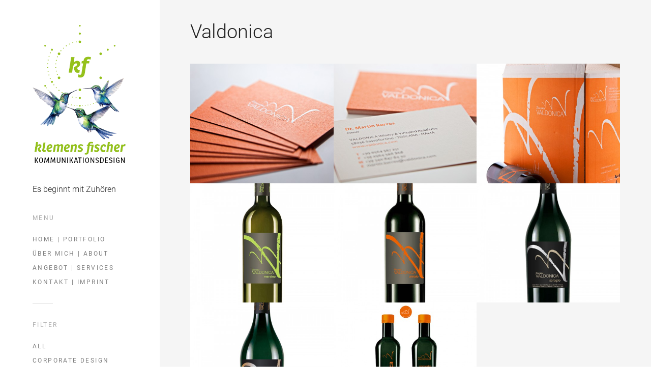

--- FILE ---
content_type: text/html; charset=UTF-8
request_url: https://www.klemensfischer.com/portfolio/valdonica/
body_size: 65828
content:
<!DOCTYPE html>
<!--[if(IE 9)&!(IEMobile)]> <html lang="de" class="no-js ie9 oldie"> <![endif]-->
<!--[if (lt IE 9)|(gt IEMobile 7)|!(IEMobile)|!(IE)]><!--><html lang="de" class="no-js"><!--<![endif]-->

<head>
	<meta charset="UTF-8" />
	
	<!-- meta tags -->	
	<meta name="description" content="Es beginnt mit Zuhören" />
	<meta name="viewport" content="width=device-width, initial-scale=1, user-scalable=no, minimal-ui" />
			
  	<!-- RSS and pingback -->
  	<link rel="alternate" type="application/rss+xml" title="– KLEMENS FISCHER Kommunikationsdesign – Feed" href="https://www.klemensfischer.com/feed/">
  	<link rel="pingback" href="https://www.klemensfischer.com/wp/xmlrpc.php" />
		
	<!-- wordpress head functions -->
	<title>Valdonica &#8211; – KLEMENS FISCHER Kommunikationsdesign –</title>

<script>
const lang = ["Google Maps","Google Karte laden","Die  Karte wurde von Google Maps eingebettet.","Es gelten die","von Google.","Datenschutzerklärungen","https://www.klemensfischer.com/wp/wp-content/plugins/aweos-google-maps-iframe-load-per-click/lang/../"];
</script>
<meta name='robots' content='max-image-preview:large' />

<link rel="alternate" type="application/rss+xml" title="– KLEMENS FISCHER Kommunikationsdesign – &raquo; Feed" href="https://www.klemensfischer.com/feed/" />
<link id='omgf-preload-0' rel='preload' href='//www.klemensfischer.com/wp/wp-content/uploads/omgf/oy-roboto/roboto-normal-latin-ext-300.woff2?ver=1664285453' as='font' type='font/woff2' crossorigin />
<link id='omgf-preload-1' rel='preload' href='//www.klemensfischer.com/wp/wp-content/uploads/omgf/oy-roboto/roboto-normal-latin-300.woff2?ver=1664285453' as='font' type='font/woff2' crossorigin />
<link id='omgf-preload-2' rel='preload' href='//www.klemensfischer.com/wp/wp-content/uploads/omgf/oy-roboto/roboto-normal-latin-ext-400.woff2?ver=1664285453' as='font' type='font/woff2' crossorigin />
<link id='omgf-preload-3' rel='preload' href='//www.klemensfischer.com/wp/wp-content/uploads/omgf/oy-roboto/roboto-normal-latin-400.woff2?ver=1664285453' as='font' type='font/woff2' crossorigin />
<link id='omgf-preload-4' rel='preload' href='//www.klemensfischer.com/wp/wp-content/uploads/omgf/oy-roboto/roboto-normal-latin-ext-500.woff2?ver=1664285453' as='font' type='font/woff2' crossorigin />
<link id='omgf-preload-5' rel='preload' href='//www.klemensfischer.com/wp/wp-content/uploads/omgf/oy-roboto/roboto-normal-latin-500.woff2?ver=1664285453' as='font' type='font/woff2' crossorigin />
<link rel="alternate" title="oEmbed (JSON)" type="application/json+oembed" href="https://www.klemensfischer.com/wp-json/oembed/1.0/embed?url=https%3A%2F%2Fwww.klemensfischer.com%2Fportfolio%2Fvaldonica%2F" />
<link rel="alternate" title="oEmbed (XML)" type="text/xml+oembed" href="https://www.klemensfischer.com/wp-json/oembed/1.0/embed?url=https%3A%2F%2Fwww.klemensfischer.com%2Fportfolio%2Fvaldonica%2F&#038;format=xml" />
<style id='wp-img-auto-sizes-contain-inline-css' type='text/css'>
img:is([sizes=auto i],[sizes^="auto," i]){contain-intrinsic-size:3000px 1500px}
/*# sourceURL=wp-img-auto-sizes-contain-inline-css */
</style>
<link rel='stylesheet' id='parent-normalize-css' href='https://www.klemensfischer.com/wp/wp-content/themes/omm/css/normalize.css?ver=6.9' type='text/css' media='all' />
<link rel='stylesheet' id='parent-style-css' href='https://www.klemensfischer.com/wp/wp-content/themes/omm/style.css?ver=6.9' type='text/css' media='all' />
<link rel='stylesheet' id='child-style-css' href='https://www.klemensfischer.com/wp/wp-content/themes/omm-child/style.css?ver=6.9' type='text/css' media='all' />
<link rel='stylesheet' id='ie-style-css' href='https://www.klemensfischer.com/wp/wp-content/themes/omm/css/ie9.css?ver=6.9' type='text/css' media='all' />
<link rel='stylesheet' id='oy-roboto-css' href='//www.klemensfischer.com/wp/wp-content/uploads/omgf/oy-roboto/oy-roboto.css?ver=1664285453' type='text/css' media='all' />
<style id='wp-emoji-styles-inline-css' type='text/css'>

	img.wp-smiley, img.emoji {
		display: inline !important;
		border: none !important;
		box-shadow: none !important;
		height: 1em !important;
		width: 1em !important;
		margin: 0 0.07em !important;
		vertical-align: -0.1em !important;
		background: none !important;
		padding: 0 !important;
	}
/*# sourceURL=wp-emoji-styles-inline-css */
</style>
<style id='wp-block-library-inline-css' type='text/css'>
:root{--wp-block-synced-color:#7a00df;--wp-block-synced-color--rgb:122,0,223;--wp-bound-block-color:var(--wp-block-synced-color);--wp-editor-canvas-background:#ddd;--wp-admin-theme-color:#007cba;--wp-admin-theme-color--rgb:0,124,186;--wp-admin-theme-color-darker-10:#006ba1;--wp-admin-theme-color-darker-10--rgb:0,107,160.5;--wp-admin-theme-color-darker-20:#005a87;--wp-admin-theme-color-darker-20--rgb:0,90,135;--wp-admin-border-width-focus:2px}@media (min-resolution:192dpi){:root{--wp-admin-border-width-focus:1.5px}}.wp-element-button{cursor:pointer}:root .has-very-light-gray-background-color{background-color:#eee}:root .has-very-dark-gray-background-color{background-color:#313131}:root .has-very-light-gray-color{color:#eee}:root .has-very-dark-gray-color{color:#313131}:root .has-vivid-green-cyan-to-vivid-cyan-blue-gradient-background{background:linear-gradient(135deg,#00d084,#0693e3)}:root .has-purple-crush-gradient-background{background:linear-gradient(135deg,#34e2e4,#4721fb 50%,#ab1dfe)}:root .has-hazy-dawn-gradient-background{background:linear-gradient(135deg,#faaca8,#dad0ec)}:root .has-subdued-olive-gradient-background{background:linear-gradient(135deg,#fafae1,#67a671)}:root .has-atomic-cream-gradient-background{background:linear-gradient(135deg,#fdd79a,#004a59)}:root .has-nightshade-gradient-background{background:linear-gradient(135deg,#330968,#31cdcf)}:root .has-midnight-gradient-background{background:linear-gradient(135deg,#020381,#2874fc)}:root{--wp--preset--font-size--normal:16px;--wp--preset--font-size--huge:42px}.has-regular-font-size{font-size:1em}.has-larger-font-size{font-size:2.625em}.has-normal-font-size{font-size:var(--wp--preset--font-size--normal)}.has-huge-font-size{font-size:var(--wp--preset--font-size--huge)}.has-text-align-center{text-align:center}.has-text-align-left{text-align:left}.has-text-align-right{text-align:right}.has-fit-text{white-space:nowrap!important}#end-resizable-editor-section{display:none}.aligncenter{clear:both}.items-justified-left{justify-content:flex-start}.items-justified-center{justify-content:center}.items-justified-right{justify-content:flex-end}.items-justified-space-between{justify-content:space-between}.screen-reader-text{border:0;clip-path:inset(50%);height:1px;margin:-1px;overflow:hidden;padding:0;position:absolute;width:1px;word-wrap:normal!important}.screen-reader-text:focus{background-color:#ddd;clip-path:none;color:#444;display:block;font-size:1em;height:auto;left:5px;line-height:normal;padding:15px 23px 14px;text-decoration:none;top:5px;width:auto;z-index:100000}html :where(.has-border-color){border-style:solid}html :where([style*=border-top-color]){border-top-style:solid}html :where([style*=border-right-color]){border-right-style:solid}html :where([style*=border-bottom-color]){border-bottom-style:solid}html :where([style*=border-left-color]){border-left-style:solid}html :where([style*=border-width]){border-style:solid}html :where([style*=border-top-width]){border-top-style:solid}html :where([style*=border-right-width]){border-right-style:solid}html :where([style*=border-bottom-width]){border-bottom-style:solid}html :where([style*=border-left-width]){border-left-style:solid}html :where(img[class*=wp-image-]){height:auto;max-width:100%}:where(figure){margin:0 0 1em}html :where(.is-position-sticky){--wp-admin--admin-bar--position-offset:var(--wp-admin--admin-bar--height,0px)}@media screen and (max-width:600px){html :where(.is-position-sticky){--wp-admin--admin-bar--position-offset:0px}}

/*# sourceURL=wp-block-library-inline-css */
</style><style id='global-styles-inline-css' type='text/css'>
:root{--wp--preset--aspect-ratio--square: 1;--wp--preset--aspect-ratio--4-3: 4/3;--wp--preset--aspect-ratio--3-4: 3/4;--wp--preset--aspect-ratio--3-2: 3/2;--wp--preset--aspect-ratio--2-3: 2/3;--wp--preset--aspect-ratio--16-9: 16/9;--wp--preset--aspect-ratio--9-16: 9/16;--wp--preset--color--black: #000000;--wp--preset--color--cyan-bluish-gray: #abb8c3;--wp--preset--color--white: #ffffff;--wp--preset--color--pale-pink: #f78da7;--wp--preset--color--vivid-red: #cf2e2e;--wp--preset--color--luminous-vivid-orange: #ff6900;--wp--preset--color--luminous-vivid-amber: #fcb900;--wp--preset--color--light-green-cyan: #7bdcb5;--wp--preset--color--vivid-green-cyan: #00d084;--wp--preset--color--pale-cyan-blue: #8ed1fc;--wp--preset--color--vivid-cyan-blue: #0693e3;--wp--preset--color--vivid-purple: #9b51e0;--wp--preset--gradient--vivid-cyan-blue-to-vivid-purple: linear-gradient(135deg,rgb(6,147,227) 0%,rgb(155,81,224) 100%);--wp--preset--gradient--light-green-cyan-to-vivid-green-cyan: linear-gradient(135deg,rgb(122,220,180) 0%,rgb(0,208,130) 100%);--wp--preset--gradient--luminous-vivid-amber-to-luminous-vivid-orange: linear-gradient(135deg,rgb(252,185,0) 0%,rgb(255,105,0) 100%);--wp--preset--gradient--luminous-vivid-orange-to-vivid-red: linear-gradient(135deg,rgb(255,105,0) 0%,rgb(207,46,46) 100%);--wp--preset--gradient--very-light-gray-to-cyan-bluish-gray: linear-gradient(135deg,rgb(238,238,238) 0%,rgb(169,184,195) 100%);--wp--preset--gradient--cool-to-warm-spectrum: linear-gradient(135deg,rgb(74,234,220) 0%,rgb(151,120,209) 20%,rgb(207,42,186) 40%,rgb(238,44,130) 60%,rgb(251,105,98) 80%,rgb(254,248,76) 100%);--wp--preset--gradient--blush-light-purple: linear-gradient(135deg,rgb(255,206,236) 0%,rgb(152,150,240) 100%);--wp--preset--gradient--blush-bordeaux: linear-gradient(135deg,rgb(254,205,165) 0%,rgb(254,45,45) 50%,rgb(107,0,62) 100%);--wp--preset--gradient--luminous-dusk: linear-gradient(135deg,rgb(255,203,112) 0%,rgb(199,81,192) 50%,rgb(65,88,208) 100%);--wp--preset--gradient--pale-ocean: linear-gradient(135deg,rgb(255,245,203) 0%,rgb(182,227,212) 50%,rgb(51,167,181) 100%);--wp--preset--gradient--electric-grass: linear-gradient(135deg,rgb(202,248,128) 0%,rgb(113,206,126) 100%);--wp--preset--gradient--midnight: linear-gradient(135deg,rgb(2,3,129) 0%,rgb(40,116,252) 100%);--wp--preset--font-size--small: 13px;--wp--preset--font-size--medium: 20px;--wp--preset--font-size--large: 36px;--wp--preset--font-size--x-large: 42px;--wp--preset--spacing--20: 0.44rem;--wp--preset--spacing--30: 0.67rem;--wp--preset--spacing--40: 1rem;--wp--preset--spacing--50: 1.5rem;--wp--preset--spacing--60: 2.25rem;--wp--preset--spacing--70: 3.38rem;--wp--preset--spacing--80: 5.06rem;--wp--preset--shadow--natural: 6px 6px 9px rgba(0, 0, 0, 0.2);--wp--preset--shadow--deep: 12px 12px 50px rgba(0, 0, 0, 0.4);--wp--preset--shadow--sharp: 6px 6px 0px rgba(0, 0, 0, 0.2);--wp--preset--shadow--outlined: 6px 6px 0px -3px rgb(255, 255, 255), 6px 6px rgb(0, 0, 0);--wp--preset--shadow--crisp: 6px 6px 0px rgb(0, 0, 0);}:where(.is-layout-flex){gap: 0.5em;}:where(.is-layout-grid){gap: 0.5em;}body .is-layout-flex{display: flex;}.is-layout-flex{flex-wrap: wrap;align-items: center;}.is-layout-flex > :is(*, div){margin: 0;}body .is-layout-grid{display: grid;}.is-layout-grid > :is(*, div){margin: 0;}:where(.wp-block-columns.is-layout-flex){gap: 2em;}:where(.wp-block-columns.is-layout-grid){gap: 2em;}:where(.wp-block-post-template.is-layout-flex){gap: 1.25em;}:where(.wp-block-post-template.is-layout-grid){gap: 1.25em;}.has-black-color{color: var(--wp--preset--color--black) !important;}.has-cyan-bluish-gray-color{color: var(--wp--preset--color--cyan-bluish-gray) !important;}.has-white-color{color: var(--wp--preset--color--white) !important;}.has-pale-pink-color{color: var(--wp--preset--color--pale-pink) !important;}.has-vivid-red-color{color: var(--wp--preset--color--vivid-red) !important;}.has-luminous-vivid-orange-color{color: var(--wp--preset--color--luminous-vivid-orange) !important;}.has-luminous-vivid-amber-color{color: var(--wp--preset--color--luminous-vivid-amber) !important;}.has-light-green-cyan-color{color: var(--wp--preset--color--light-green-cyan) !important;}.has-vivid-green-cyan-color{color: var(--wp--preset--color--vivid-green-cyan) !important;}.has-pale-cyan-blue-color{color: var(--wp--preset--color--pale-cyan-blue) !important;}.has-vivid-cyan-blue-color{color: var(--wp--preset--color--vivid-cyan-blue) !important;}.has-vivid-purple-color{color: var(--wp--preset--color--vivid-purple) !important;}.has-black-background-color{background-color: var(--wp--preset--color--black) !important;}.has-cyan-bluish-gray-background-color{background-color: var(--wp--preset--color--cyan-bluish-gray) !important;}.has-white-background-color{background-color: var(--wp--preset--color--white) !important;}.has-pale-pink-background-color{background-color: var(--wp--preset--color--pale-pink) !important;}.has-vivid-red-background-color{background-color: var(--wp--preset--color--vivid-red) !important;}.has-luminous-vivid-orange-background-color{background-color: var(--wp--preset--color--luminous-vivid-orange) !important;}.has-luminous-vivid-amber-background-color{background-color: var(--wp--preset--color--luminous-vivid-amber) !important;}.has-light-green-cyan-background-color{background-color: var(--wp--preset--color--light-green-cyan) !important;}.has-vivid-green-cyan-background-color{background-color: var(--wp--preset--color--vivid-green-cyan) !important;}.has-pale-cyan-blue-background-color{background-color: var(--wp--preset--color--pale-cyan-blue) !important;}.has-vivid-cyan-blue-background-color{background-color: var(--wp--preset--color--vivid-cyan-blue) !important;}.has-vivid-purple-background-color{background-color: var(--wp--preset--color--vivid-purple) !important;}.has-black-border-color{border-color: var(--wp--preset--color--black) !important;}.has-cyan-bluish-gray-border-color{border-color: var(--wp--preset--color--cyan-bluish-gray) !important;}.has-white-border-color{border-color: var(--wp--preset--color--white) !important;}.has-pale-pink-border-color{border-color: var(--wp--preset--color--pale-pink) !important;}.has-vivid-red-border-color{border-color: var(--wp--preset--color--vivid-red) !important;}.has-luminous-vivid-orange-border-color{border-color: var(--wp--preset--color--luminous-vivid-orange) !important;}.has-luminous-vivid-amber-border-color{border-color: var(--wp--preset--color--luminous-vivid-amber) !important;}.has-light-green-cyan-border-color{border-color: var(--wp--preset--color--light-green-cyan) !important;}.has-vivid-green-cyan-border-color{border-color: var(--wp--preset--color--vivid-green-cyan) !important;}.has-pale-cyan-blue-border-color{border-color: var(--wp--preset--color--pale-cyan-blue) !important;}.has-vivid-cyan-blue-border-color{border-color: var(--wp--preset--color--vivid-cyan-blue) !important;}.has-vivid-purple-border-color{border-color: var(--wp--preset--color--vivid-purple) !important;}.has-vivid-cyan-blue-to-vivid-purple-gradient-background{background: var(--wp--preset--gradient--vivid-cyan-blue-to-vivid-purple) !important;}.has-light-green-cyan-to-vivid-green-cyan-gradient-background{background: var(--wp--preset--gradient--light-green-cyan-to-vivid-green-cyan) !important;}.has-luminous-vivid-amber-to-luminous-vivid-orange-gradient-background{background: var(--wp--preset--gradient--luminous-vivid-amber-to-luminous-vivid-orange) !important;}.has-luminous-vivid-orange-to-vivid-red-gradient-background{background: var(--wp--preset--gradient--luminous-vivid-orange-to-vivid-red) !important;}.has-very-light-gray-to-cyan-bluish-gray-gradient-background{background: var(--wp--preset--gradient--very-light-gray-to-cyan-bluish-gray) !important;}.has-cool-to-warm-spectrum-gradient-background{background: var(--wp--preset--gradient--cool-to-warm-spectrum) !important;}.has-blush-light-purple-gradient-background{background: var(--wp--preset--gradient--blush-light-purple) !important;}.has-blush-bordeaux-gradient-background{background: var(--wp--preset--gradient--blush-bordeaux) !important;}.has-luminous-dusk-gradient-background{background: var(--wp--preset--gradient--luminous-dusk) !important;}.has-pale-ocean-gradient-background{background: var(--wp--preset--gradient--pale-ocean) !important;}.has-electric-grass-gradient-background{background: var(--wp--preset--gradient--electric-grass) !important;}.has-midnight-gradient-background{background: var(--wp--preset--gradient--midnight) !important;}.has-small-font-size{font-size: var(--wp--preset--font-size--small) !important;}.has-medium-font-size{font-size: var(--wp--preset--font-size--medium) !important;}.has-large-font-size{font-size: var(--wp--preset--font-size--large) !important;}.has-x-large-font-size{font-size: var(--wp--preset--font-size--x-large) !important;}
/*# sourceURL=global-styles-inline-css */
</style>

<style id='classic-theme-styles-inline-css' type='text/css'>
/*! This file is auto-generated */
.wp-block-button__link{color:#fff;background-color:#32373c;border-radius:9999px;box-shadow:none;text-decoration:none;padding:calc(.667em + 2px) calc(1.333em + 2px);font-size:1.125em}.wp-block-file__button{background:#32373c;color:#fff;text-decoration:none}
/*# sourceURL=/wp-includes/css/classic-themes.min.css */
</style>
<style id='awmp-map-inline-css' type='text/css'>
/*
* Prefixed by https://autoprefixer.github.io
* PostCSS: v7.0.29,
* Autoprefixer: v9.7.6
* Browsers: last 4 version
*/

.awmp-map {
    text-align: center;
    font-family: "Georgia", "serif";
    font-weight: 100;
    background-size: cover;
    background-repeat: no-repeat;
    background-position: center center;
    max-width: 100%;
}

.awmp-map span, .awmp-map a, .awmp-map a:hover {
    cursor: pointer;
    text-decoration: underline;
    z-index: 100000;
}

.awmp-map span, .awmp-map a, .awmp-map h3, .awmp-map p {
    color: grey !important;
}

.awmp_map_wrapper { 
    vertical-align: middle;
    background-size: cover !important;
    height: 100%;
    display: -webkit-box;
    display: -ms-flexbox;
    display: flex;
    -webkit-box-align: center;
        -ms-flex-align: center;
            align-items: center;
    -webkit-box-pack: center;
        -ms-flex-pack: center;
            justify-content: center;
    -webkit-box-orient: vertical;
    -webkit-box-direction: normal;
        -ms-flex-direction: column;
            flex-direction: column;
}

.awmp-icon {
    margin: 0 auto;
    width: 300px;
    height: 190px;
}
/*# sourceURL=awmp-map-inline-css */
</style>
<link rel='stylesheet' id='awpm_style-css' href='https://www.klemensfischer.com/wp/wp-content/plugins/aweos-google-maps-iframe-load-per-click/style.css?ver=5.2' type='text/css' media='all' />
<link rel='stylesheet' id='contact-form-7-css' href='https://www.klemensfischer.com/wp/wp-content/plugins/contact-form-7/includes/css/styles.css?ver=6.1.4' type='text/css' media='all' />
<link rel='stylesheet' id='responsive-lightbox-swipebox-css' href='https://www.klemensfischer.com/wp/wp-content/plugins/responsive-lightbox/assets/swipebox/swipebox.min.css?ver=1.5.2' type='text/css' media='all' />
<script type="text/javascript" src="https://www.klemensfischer.com/wp/wp-content/themes/omm/js/modernizr.custom-2.7.1.min.js?ver=2.7.1" id="oy-modernizr-js"></script>
<script type="text/javascript" src="https://www.klemensfischer.com/wp/wp-content/themes/omm/js/prefixfree.min.js?ver=1.0.3" id="oy-prefixfree-js"></script>
<script type="text/javascript" src="https://www.klemensfischer.com/wp/wp-includes/js/jquery/jquery.min.js?ver=3.7.1" id="jquery-core-js"></script>
<script type="text/javascript" src="https://www.klemensfischer.com/wp/wp-includes/js/jquery/jquery-migrate.min.js?ver=3.4.1" id="jquery-migrate-js"></script>
<script type="text/javascript" id="awmp-map-js-after">
/* <![CDATA[ */
const policies = "<a target='_blank' href='https://policies.google.com/privacy?hl=de' rel='noreferrer noopener'> " + lang[5] + " </a>";
const anzeigen = "<span title='Karte anzeigen' class='awmp-show-map'>" + lang[1] + "</span>";
const style = 'background:linear-gradient(rgba(255,255,255,0.5), rgba(255,255,255,0.5)),url(' + lang[6] + 'map.svg);' +
'border: 1px solid grey;'
const icon = ""; 

jQuery(function() {
	jQuery('.awmp-map').html(
		"<div class='awmp_map_wrapper' style='" + style + "'>\
			<h3>" + lang[0] + "</h3>\
			<p>"
				+ anzeigen + " " + "<br>" + lang[2] + "<br>" + lang[3] + policies + lang[4] + 
			"</p>\
		</div>"
	);

	jQuery('span.awmp-show-map').click(function() {
		// `this` is the <a> 
		var map = jQuery(this).parent().parent().parent(); 
		map.replaceWith(function () {
			// string is split to escape the php iframe detector
		    return jQuery(['<', 'iframe', '>'].join(''), {
		        src: map.attr('data-src'),
		        frameborder: map.attr('data-frameborder'),
		        allowfullscreen: map.attr('data-allowfullscreen'),
		        style: map.attr('style'),
		        id: map.attr('id'),
		        class: map.attr('class'),
		        name: map.attr('name'),
		        title: map.attr('tite')
		    });
		});
	})
});

//# sourceURL=awmp-map-js-after
/* ]]> */
</script>
<script type="text/javascript" src="https://www.klemensfischer.com/wp/wp-content/plugins/responsive-lightbox/assets/dompurify/purify.min.js?ver=3.3.1" id="dompurify-js"></script>
<script type="text/javascript" id="responsive-lightbox-sanitizer-js-before">
/* <![CDATA[ */
window.RLG = window.RLG || {}; window.RLG.sanitizeAllowedHosts = ["youtube.com","www.youtube.com","youtu.be","vimeo.com","player.vimeo.com"];
//# sourceURL=responsive-lightbox-sanitizer-js-before
/* ]]> */
</script>
<script type="text/javascript" src="https://www.klemensfischer.com/wp/wp-content/plugins/responsive-lightbox/js/sanitizer.js?ver=2.6.1" id="responsive-lightbox-sanitizer-js"></script>
<script type="text/javascript" src="https://www.klemensfischer.com/wp/wp-content/plugins/responsive-lightbox/assets/swipebox/jquery.swipebox.min.js?ver=1.5.2" id="responsive-lightbox-swipebox-js"></script>
<script type="text/javascript" src="https://www.klemensfischer.com/wp/wp-includes/js/underscore.min.js?ver=1.13.7" id="underscore-js"></script>
<script type="text/javascript" src="https://www.klemensfischer.com/wp/wp-content/plugins/responsive-lightbox/assets/infinitescroll/infinite-scroll.pkgd.min.js?ver=4.0.1" id="responsive-lightbox-infinite-scroll-js"></script>
<script type="text/javascript" id="responsive-lightbox-js-before">
/* <![CDATA[ */
var rlArgs = {"script":"swipebox","selector":"lightbox","customEvents":"","activeGalleries":true,"animation":true,"hideCloseButtonOnMobile":false,"removeBarsOnMobile":false,"hideBars":true,"hideBarsDelay":5000,"videoMaxWidth":1080,"useSVG":true,"loopAtEnd":false,"woocommerce_gallery":false,"ajaxurl":"https:\/\/www.klemensfischer.com\/wp\/wp-admin\/admin-ajax.php","nonce":"eee146e970","preview":false,"postId":1818,"scriptExtension":false};

//# sourceURL=responsive-lightbox-js-before
/* ]]> */
</script>
<script type="text/javascript" src="https://www.klemensfischer.com/wp/wp-content/plugins/responsive-lightbox/js/front.js?ver=2.6.1" id="responsive-lightbox-js"></script>
<script type="text/javascript" src="https://www.klemensfischer.com/wp/wp-content/themes/omm/js/jquery.isotope.min.js?ver=6.9" id="oy-isotope-js"></script>
<link rel="https://api.w.org/" href="https://www.klemensfischer.com/wp-json/" /><link rel="EditURI" type="application/rsd+xml" title="RSD" href="https://www.klemensfischer.com/wp/xmlrpc.php?rsd" />
<meta name="generator" content="WordPress 6.9" />
<link rel="canonical" href="https://www.klemensfischer.com/portfolio/valdonica/" />
<link rel='shortlink' href='https://www.klemensfischer.com/?p=1818' />
<!-- All in one Favicon 4.8 --><link rel="shortcut icon" href="https://www.klemensfischer.com/wp/wp-content/uploads/favicon.ico" />
	<!-- end of wordpress head -->	
</head>

<body class="wp-singular portfolio-template-default single single-portfolio postid-1818 wp-theme-omm wp-child-theme-omm-child portfolio-category-corporate-design portfolio-category-print-design metaslider-plugin">

												
				
			<div class="dropdown-container">
			<div class="close-button">×</div>
			<div class="dropdown-content">
								
				<div class="mobile-menu">
																			
						<nav class="group"><ul id="menu-main-menu" class="menu"><li id="menu-item-1769" class="menu-item menu-item-type-post_type menu-item-object-page menu-item-home menu-item-1769"><a href="https://www.klemensfischer.com/">Home | Portfolio</a></li>
<li id="menu-item-1501" class="menu-item menu-item-type-post_type menu-item-object-page menu-item-1501"><a href="https://www.klemensfischer.com/about-us/">Über mich | About</a></li>
<li id="menu-item-1512" class="menu-item menu-item-type-post_type menu-item-object-page menu-item-1512"><a href="https://www.klemensfischer.com/our-services/">Angebot | Services</a></li>
<li id="menu-item-1667" class="menu-item menu-item-type-post_type menu-item-object-page menu-item-1667"><a href="https://www.klemensfischer.com/kontakt-impressum/">Kontakt | Imprint</a></li>
</ul></nav>											
										
							

	<p class="header-title">Filter</p>					
				
	<ul class="portfolio-filter sep group">
										
								
		<li >
			<a href="https://www.klemensfischer.com/" data-filter="*" class="filter-all group" title="View all items">
				All			</a>
		</li>
								
							
										
				<li >
					<a href="https://www.klemensfischer.com/portfolio_category/corporate-design/" data-filter=".corporate-design" class="filter-corporate-design group">
						Corporate Design					</a>
				</li>
															
							
										
				<li >
					<a href="https://www.klemensfischer.com/portfolio_category/editorial-design/" data-filter=".editorial-design" class="filter-editorial-design group">
						Editorial Design					</a>
				</li>
															
							
										
				<li >
					<a href="https://www.klemensfischer.com/portfolio_category/illustration/" data-filter=".illustration" class="filter-illustration group">
						Illustration					</a>
				</li>
															
							
										
				<li >
					<a href="https://www.klemensfischer.com/portfolio_category/logo-design/" data-filter=".logo-design" class="filter-logo-design group">
						Logo Design					</a>
				</li>
															
							
										
				<li >
					<a href="https://www.klemensfischer.com/portfolio_category/print-design/" data-filter=".print-design" class="filter-print-design group">
						Print Design					</a>
				</li>
															
							
										
				<li >
					<a href="https://www.klemensfischer.com/portfolio_category/web-design/" data-filter=".web-design" class="filter-web-design group">
						Web Design					</a>
				</li>
															
							
	</ul><!-- /.portfolio-filter -->
					
						
										
									</div><!-- /.mobile-menu -->
			</div><!-- /.dropdown-content -->
		</div><!-- /.dropdown-container -->
			
	
	<div class="main-container group">	
		
					<div class="header-buttons menu-and-search">	
				<form role="search" method="get" id="main-search-form" action="https://www.klemensfischer.com/">
	<div class="input-wrap">
		<input type="text" name="s" id="main-search-field" placeholder="Search&hellip;" />
	</div>
</form>													<div class="menu-button"></div>
							</div><!-- /.header-buttons -->
			
		
		<div class="full-height group">
			
			<header class="header">
			
				<div class="logo">
					<a href="https://www.klemensfischer.com/">
						
																	
							<img src="https://www.klemensfischer.com/wp/wp-content/uploads/logo_KF-frei-2.png" alt="Site Logo">
												
							
								
					</a>
				</div><!-- /.logo -->
				
									<p class="tagline">
						Es beginnt mit Zuhören					</p>
								
								
								
					<p class="header-title">Menu</p>
								
					<nav class="group"><ul id="menu-main-menu-1" class="menu sep"><li class="menu-item menu-item-type-post_type menu-item-object-page menu-item-home menu-item-1769"><a href="https://www.klemensfischer.com/">Home | Portfolio</a></li>
<li class="menu-item menu-item-type-post_type menu-item-object-page menu-item-1501"><a href="https://www.klemensfischer.com/about-us/">Über mich | About</a></li>
<li class="menu-item menu-item-type-post_type menu-item-object-page menu-item-1512"><a href="https://www.klemensfischer.com/our-services/">Angebot | Services</a></li>
<li class="menu-item menu-item-type-post_type menu-item-object-page menu-item-1667"><a href="https://www.klemensfischer.com/kontakt-impressum/">Kontakt | Imprint</a></li>
</ul></nav>					
								
									
						

	<p class="header-title">Filter</p>					
				
	<ul class="portfolio-filter sep group">
										
								
		<li >
			<a href="https://www.klemensfischer.com/" data-filter="*" class="filter-all group" title="View all items">
				All			</a>
		</li>
								
							
										
				<li >
					<a href="https://www.klemensfischer.com/portfolio_category/corporate-design/" data-filter=".corporate-design" class="filter-corporate-design group">
						Corporate Design					</a>
				</li>
															
							
										
				<li >
					<a href="https://www.klemensfischer.com/portfolio_category/editorial-design/" data-filter=".editorial-design" class="filter-editorial-design group">
						Editorial Design					</a>
				</li>
															
							
										
				<li >
					<a href="https://www.klemensfischer.com/portfolio_category/illustration/" data-filter=".illustration" class="filter-illustration group">
						Illustration					</a>
				</li>
															
							
										
				<li >
					<a href="https://www.klemensfischer.com/portfolio_category/logo-design/" data-filter=".logo-design" class="filter-logo-design group">
						Logo Design					</a>
				</li>
															
							
										
				<li >
					<a href="https://www.klemensfischer.com/portfolio_category/print-design/" data-filter=".print-design" class="filter-print-design group">
						Print Design					</a>
				</li>
															
							
										
				<li >
					<a href="https://www.klemensfischer.com/portfolio_category/web-design/" data-filter=".web-design" class="filter-web-design group">
						Web Design					</a>
				</li>
															
							
	</ul><!-- /.portfolio-filter -->
					
					
								
								
								
				<p class="copyright">
					<small>&copy; 2026 – KLEMENS FISCHER Kommunikationsdesign –. All rights reserved.</small>
				</p>
								
			</header><!-- /.header --> 
								
			<div class="main-content group">			
				
				                				
		<div class="single-portfolio-container group">
			<h1 class="item-title post-title">Valdonica</h1>	        
			
			<section class="the-content single-item group">
				
        <style type='text/css'>
            #gallery-1 {
                margin: auto;
            }
            #gallery-1 .gallery-item {
                float: left;
                margin-top: 10px;
                text-align: center;
                width: 33%;
            }
            #gallery-1 img {
                border: 2px solid #cfcfcf;
            }
            #gallery-1 .gallery-caption {
                margin-left: 0;
            }
        </style>
        <!-- see gallery_shortcode() in wp-includes/media.php -->
		<div id='gallery-1' class='gallery galleryid-1818 gallery-columns-3 gallery-size-gallery-thumb'><dl class='gallery-item'>
            <dt class='gallery-icon'>
                <a href='https://www.klemensfischer.com/wp/wp-content/uploads/valdonica-visites2.jpg' title="" data-rl_title="" class="rl-gallery-link" data-rl_caption="" data-rel="lightbox-gallery-0"><img fetchpriority="high" decoding="async" width="480" height="400" src="https://www.klemensfischer.com/wp/wp-content/uploads/valdonica-visites2-480x400.jpg" class="attachment-gallery-thumb size-gallery-thumb" alt="" /></a>
            </dt></dl><dl class='gallery-item'>
            <dt class='gallery-icon'>
                <a href='https://www.klemensfischer.com/wp/wp-content/uploads/valdonica-visites.jpg' title="" data-rl_title="" class="rl-gallery-link" data-rl_caption="" data-rel="lightbox-gallery-0"><img decoding="async" width="480" height="400" src="https://www.klemensfischer.com/wp/wp-content/uploads/valdonica-visites-480x400.jpg" class="attachment-gallery-thumb size-gallery-thumb" alt="" /></a>
            </dt></dl><dl class='gallery-item'>
            <dt class='gallery-icon'>
                <a href='https://www.klemensfischer.com/wp/wp-content/uploads/valdonica-karton.jpg' title="" data-rl_title="" class="rl-gallery-link" data-rl_caption="" data-rel="lightbox-gallery-0"><img decoding="async" width="480" height="400" src="https://www.klemensfischer.com/wp/wp-content/uploads/valdonica-karton-480x400.jpg" class="attachment-gallery-thumb size-gallery-thumb" alt="" /></a>
            </dt></dl><br style="clear: both" /><dl class='gallery-item'>
            <dt class='gallery-icon'>
                <a href='https://www.klemensfischer.com/wp/wp-content/uploads/mersino1.jpg' title="" data-rl_title="" class="rl-gallery-link" data-rl_caption="" data-rel="lightbox-gallery-0"><img loading="lazy" decoding="async" width="480" height="400" src="https://www.klemensfischer.com/wp/wp-content/uploads/mersino1-480x400.jpg" class="attachment-gallery-thumb size-gallery-thumb" alt="" /></a>
            </dt></dl><dl class='gallery-item'>
            <dt class='gallery-icon'>
                <a href='https://www.klemensfischer.com/wp/wp-content/uploads/arnaio1.jpg' title="" data-rl_title="" class="rl-gallery-link" data-rl_caption="" data-rel="lightbox-gallery-0"><img loading="lazy" decoding="async" width="480" height="400" src="https://www.klemensfischer.com/wp/wp-content/uploads/arnaio1-480x400.jpg" class="attachment-gallery-thumb size-gallery-thumb" alt="" /></a>
            </dt></dl><dl class='gallery-item'>
            <dt class='gallery-icon'>
                <a href='https://www.klemensfischer.com/wp/wp-content/uploads/saragio.jpg' title="" data-rl_title="" class="rl-gallery-link" data-rl_caption="" data-rel="lightbox-gallery-0"><img loading="lazy" decoding="async" width="480" height="400" src="https://www.klemensfischer.com/wp/wp-content/uploads/saragio-480x400.jpg" class="attachment-gallery-thumb size-gallery-thumb" alt="" /></a>
            </dt></dl><br style="clear: both" /><dl class='gallery-item'>
            <dt class='gallery-icon'>
                <a href='https://www.klemensfischer.com/wp/wp-content/uploads/baciòlo.jpg' title="" data-rl_title="" class="rl-gallery-link" data-rl_caption="" data-rel="lightbox-gallery-0"><img loading="lazy" decoding="async" width="480" height="400" src="https://www.klemensfischer.com/wp/wp-content/uploads/baciòlo-480x400.jpg" class="attachment-gallery-thumb size-gallery-thumb" alt="" /></a>
            </dt></dl><dl class='gallery-item'>
            <dt class='gallery-icon'>
                <a href='https://www.klemensfischer.com/wp/wp-content/uploads/valdonica-olivenflasche.jpg' title="" data-rl_title="" class="rl-gallery-link" data-rl_caption="" data-rel="lightbox-gallery-0"><img loading="lazy" decoding="async" width="480" height="400" src="https://www.klemensfischer.com/wp/wp-content/uploads/valdonica-olivenflasche-480x400.jpg" class="attachment-gallery-thumb size-gallery-thumb" alt="" /></a>
            </dt></dl>
            <br style='clear: both;' />
        </div>

			</section><!-- /.single-item -->
			
						
			<div class="project-meta group oy-2-cols">
		         
		        		          
					
		          
		         	<div class="meta-column">
			           	<strong class="caps">Skills<span class="colon">:</span></strong>
						<span>
							Corporate Design, Print Design						</span>
					</div>
			          	
						          
									<div class="meta-column">
			       		<strong class="caps">Client<span class="colon">:</span></strong>
				  		<span>Valdonica</span> 
				  	</div>
			  			          
			  			          
			</div><!-- /.project-meta -->
			
		</div><!-- /.single-portfolio-container -->
        
        
    
	<div class="pf-gallery-container">   
		<div class="pf-adjuster">	   	
			<div id="isotope-trigger" class="portfolio-gallery group">
				
										
					<div data-id="id-16" class="isotope-item portfolio-item portfolio-item-16 editorial-design print-design ">		
									
						<a class="project-link" href="https://www.klemensfischer.com/portfolio/demo-item/">
									
																	
								<div class="thumb-container">
										
									
									<div class="preview-img-wrap">																    
																															
											<img class="preview-img" src="https://www.klemensfischer.com/wp/wp-content/uploads/buch-saubereswien2-1-600x600.jpg" alt="Buch „Sauberes Wien“" />
															    				       		  								              
																			</div><!-- /.preview-img-wrap -->
									
									<h3 class="project-title caps">Buch „Sauberes Wien“</h3>
																				
								</div><!-- /.thumb-container -->
										
																																
						</a><!-- /.project-link -->
			
					</div><!-- /.portfolio-item -->
					
										
					<div data-id="id-1961" class="isotope-item portfolio-item portfolio-item-1961 editorial-design print-design ">		
									
						<a class="project-link" href="https://www.klemensfischer.com/portfolio/pfizer-austria/">
									
																	
								<div class="thumb-container">
										
									
									<div class="preview-img-wrap">																    
																															
											<img class="preview-img" src="https://www.klemensfischer.com/wp/wp-content/uploads/pfizer-2-1-600x600.jpg" alt="Pfizer Austria" />
															    				       		  								              
																			</div><!-- /.preview-img-wrap -->
									
									<h3 class="project-title caps">Pfizer Austria</h3>
																				
								</div><!-- /.thumb-container -->
										
																																
						</a><!-- /.project-link -->
			
					</div><!-- /.portfolio-item -->
					
										
					<div data-id="id-1951" class="isotope-item portfolio-item portfolio-item-1951 illustration print-design ">		
									
						<a class="project-link" href="https://www.klemensfischer.com/portfolio/wedding-jt/">
									
																	
								<div class="thumb-container">
										
									
									<div class="preview-img-wrap">																    
																															
											<img class="preview-img" src="https://www.klemensfischer.com/wp/wp-content/uploads/JT-4-600x600.jpg" alt="Wedding J+T" />
															    				       		  								              
																			</div><!-- /.preview-img-wrap -->
									
									<h3 class="project-title caps">Wedding J+T</h3>
																				
								</div><!-- /.thumb-container -->
										
																																
						</a><!-- /.project-link -->
			
					</div><!-- /.portfolio-item -->
					
										
					<div data-id="id-1826" class="isotope-item portfolio-item portfolio-item-1826 illustration print-design ">		
									
						<a class="project-link" href="https://www.klemensfischer.com/portfolio/wein-eminescu/">
									
																	
								<div class="thumb-container">
										
									
									<div class="preview-img-wrap">																    
																															
											<img class="preview-img" src="https://www.klemensfischer.com/wp/wp-content/uploads/wein-eminescu1-1-600x600.jpg" alt="Wein „Eminescu“" />
															    				       		  								              
																			</div><!-- /.preview-img-wrap -->
									
									<h3 class="project-title caps">Wein „Eminescu“</h3>
																				
								</div><!-- /.thumb-container -->
										
																																
						</a><!-- /.project-link -->
			
					</div><!-- /.portfolio-item -->
					
										
					<div data-id="id-1943" class="isotope-item portfolio-item portfolio-item-1943 corporate-design logo-design print-design web-design ">		
									
						<a class="project-link" href="https://www.klemensfischer.com/portfolio/bgc/">
									
																	
								<div class="thumb-container">
										
									
									<div class="preview-img-wrap">																    
																															
											<img class="preview-img" src="https://www.klemensfischer.com/wp/wp-content/uploads/bgc2-2-600x600.jpg" alt="bgc kommunikationslösungen" />
															    				       		  								              
																			</div><!-- /.preview-img-wrap -->
									
									<h3 class="project-title caps">bgc kommunikationslösungen</h3>
																				
								</div><!-- /.thumb-container -->
										
																																
						</a><!-- /.project-link -->
			
					</div><!-- /.portfolio-item -->
					
										
					<div data-id="id-1772" class="isotope-item portfolio-item portfolio-item-1772 corporate-design logo-design print-design ">		
									
						<a class="project-link" href="https://www.klemensfischer.com/portfolio/pharmig-academy/">
									
																	
								<div class="thumb-container">
										
									
									<div class="preview-img-wrap">																    
																															
											<img class="preview-img" src="https://www.klemensfischer.com/wp/wp-content/uploads/pharmigacademy_tasche2-600x600.jpg" alt="Pharmig Academy" />
															    				       		  								              
																			</div><!-- /.preview-img-wrap -->
									
									<h3 class="project-title caps">Pharmig Academy</h3>
																				
								</div><!-- /.thumb-container -->
										
																																
						</a><!-- /.project-link -->
			
					</div><!-- /.portfolio-item -->
					
										
					<div data-id="id-1915" class="isotope-item portfolio-item portfolio-item-1915 corporate-design logo-design ">		
									
						<a class="project-link" href="https://www.klemensfischer.com/portfolio/bewusstseinpraxis/">
									
																	
								<div class="thumb-container">
										
									
									<div class="preview-img-wrap">																    
																															
											<img class="preview-img" src="https://www.klemensfischer.com/wp/wp-content/uploads/BewusstSeinPraxis-600x600.jpg" alt="BewusstSeinPraxis" />
															    				       		  								              
																			</div><!-- /.preview-img-wrap -->
									
									<h3 class="project-title caps">BewusstSeinPraxis</h3>
																				
								</div><!-- /.thumb-container -->
										
																																
						</a><!-- /.project-link -->
			
					</div><!-- /.portfolio-item -->
					
										
					<div data-id="id-2227" class="isotope-item portfolio-item portfolio-item-2227 web-design ">		
									
						<a class="project-link" href="https://www.klemensfischer.com/portfolio/2227/">
									
																	
								<div class="thumb-container">
										
									
									<div class="preview-img-wrap">																    
																															
											<img class="preview-img" src="https://www.klemensfischer.com/wp/wp-content/uploads/Moebelrestauratorin_Beitragbild-600x600.png" alt="Möbelrestauratorin" />
															    				       		  								              
																			</div><!-- /.preview-img-wrap -->
									
									<h3 class="project-title caps">Möbelrestauratorin</h3>
																				
								</div><!-- /.thumb-container -->
										
																																
						</a><!-- /.project-link -->
			
					</div><!-- /.portfolio-item -->
					
										
					<div data-id="id-1854" class="isotope-item portfolio-item portfolio-item-1854 editorial-design print-design ">		
									
						<a class="project-link" href="https://www.klemensfischer.com/portfolio/atec/">
									
																	
								<div class="thumb-container">
										
									
									<div class="preview-img-wrap">																    
																															
											<img class="preview-img" src="https://www.klemensfischer.com/wp/wp-content/uploads/atec-1-600x600.jpg" alt="ATEC Business Report" />
															    				       		  								              
																			</div><!-- /.preview-img-wrap -->
									
									<h3 class="project-title caps">ATEC Business Report</h3>
																				
								</div><!-- /.thumb-container -->
										
																																
						</a><!-- /.project-link -->
			
					</div><!-- /.portfolio-item -->
					
										
					<div data-id="id-1574" class="isotope-item portfolio-item portfolio-item-1574 logo-design ">		
									
						<a class="project-link" href="https://www.klemensfischer.com/portfolio/logo-gallery/">
									
																	
								<div class="thumb-container">
										
									
									<div class="preview-img-wrap">																    
																					
												
											<img class="preview-img" src="https://www.klemensfischer.com/wp/wp-content/uploads/logo_mangobar.png" alt="Logo Gallery" />	          	
																		              
																			</div><!-- /.preview-img-wrap -->
									
									<h3 class="project-title caps">Logo Gallery</h3>
																				
								</div><!-- /.thumb-container -->
										
																																
						</a><!-- /.project-link -->
			
					</div><!-- /.portfolio-item -->
					
										
					<div data-id="id-1881" class="isotope-item portfolio-item portfolio-item-1881 illustration print-design ">		
									
						<a class="project-link" href="https://www.klemensfischer.com/portfolio/hochzeit-mm/">
									
																	
								<div class="thumb-container">
										
									
									<div class="preview-img-wrap">																    
																															
											<img class="preview-img" src="https://www.klemensfischer.com/wp/wp-content/uploads/MM-1-600x600.jpg" alt="Hochzeit M&#038;M" />
															    				       		  								              
																			</div><!-- /.preview-img-wrap -->
									
									<h3 class="project-title caps">Hochzeit M&#038;M</h3>
																				
								</div><!-- /.thumb-container -->
										
																																
						</a><!-- /.project-link -->
			
					</div><!-- /.portfolio-item -->
					
										
					<div data-id="id-1725" class="isotope-item portfolio-item portfolio-item-1725 editorial-design print-design ">		
									
						<a class="project-link" href="https://www.klemensfischer.com/portfolio/name-gallery/">
									
																	
								<div class="thumb-container">
										
									
									<div class="preview-img-wrap">																    
																															
											<img class="preview-img" src="https://www.klemensfischer.com/wp/wp-content/uploads/nameit_coverdetail-600x600.jpg" alt="Magazin „Name it&#8220;" />
															    				       		  								              
																			</div><!-- /.preview-img-wrap -->
									
									<h3 class="project-title caps">Magazin „Name it&#8220;</h3>
																				
								</div><!-- /.thumb-container -->
										
																																
						</a><!-- /.project-link -->
			
					</div><!-- /.portfolio-item -->
					
										
					<div data-id="id-1684" class="isotope-item portfolio-item portfolio-item-1684 illustration ">		
									
						<a class="project-link" href="https://www.klemensfischer.com/portfolio/illustration/">
									
																	
								<div class="thumb-container">
										
									
									<div class="preview-img-wrap">																    
																															
											<img class="preview-img" src="https://www.klemensfischer.com/wp/wp-content/uploads/illustration_schuh-1-600x600.jpg" alt="Illustration" />
															    				       		  								              
																			</div><!-- /.preview-img-wrap -->
									
									<h3 class="project-title caps">Illustration</h3>
																				
								</div><!-- /.thumb-container -->
										
																																
						</a><!-- /.project-link -->
			
					</div><!-- /.portfolio-item -->
					
										
					<div data-id="id-1887" class="isotope-item portfolio-item portfolio-item-1887 editorial-design print-design ">		
									
						<a class="project-link" href="https://www.klemensfischer.com/portfolio/wifi/">
									
																	
								<div class="thumb-container">
										
									
									<div class="preview-img-wrap">																    
																															
											<img class="preview-img" src="https://www.klemensfischer.com/wp/wp-content/uploads/WIFI-markenverfassung-600x600.jpg" alt="WIFI" />
															    				       		  								              
																			</div><!-- /.preview-img-wrap -->
									
									<h3 class="project-title caps">WIFI</h3>
																				
								</div><!-- /.thumb-container -->
										
																																
						</a><!-- /.project-link -->
			
					</div><!-- /.portfolio-item -->
					
										
					<div data-id="id-1787" class="isotope-item portfolio-item portfolio-item-1787 editorial-design print-design ">		
									
						<a class="project-link" href="https://www.klemensfischer.com/portfolio/essigbuch/">
									
																	
								<div class="thumb-container">
										
									
									<div class="preview-img-wrap">																    
																															
											<img class="preview-img" src="https://www.klemensfischer.com/wp/wp-content/uploads/essigbuch1-1-600x600.jpg" alt="Essigbuch" />
															    				       		  								              
																			</div><!-- /.preview-img-wrap -->
									
									<h3 class="project-title caps">Essigbuch</h3>
																				
								</div><!-- /.thumb-container -->
										
																																
						</a><!-- /.project-link -->
			
					</div><!-- /.portfolio-item -->
					
										
					<div data-id="id-1792" class="isotope-item portfolio-item portfolio-item-1792 print-design ">		
									
						<a class="project-link" href="https://www.klemensfischer.com/portfolio/mondi/">
									
																	
								<div class="thumb-container">
										
									
									<div class="preview-img-wrap">																    
																															
											<img class="preview-img" src="https://www.klemensfischer.com/wp/wp-content/uploads/mondi_origamiflieger-600x600.jpg" alt="Mondi" />
															    				       		  								              
																			</div><!-- /.preview-img-wrap -->
									
									<h3 class="project-title caps">Mondi</h3>
																				
								</div><!-- /.thumb-container -->
										
																																
						</a><!-- /.project-link -->
			
					</div><!-- /.portfolio-item -->
					
										
					<div data-id="id-1818" class="isotope-item portfolio-item portfolio-item-1818 corporate-design print-design ">		
									
						<a class="project-link" href="https://www.klemensfischer.com/portfolio/valdonica/">
									
																	
								<div class="thumb-container">
										
									
									<div class="preview-img-wrap">																    
																															
											<img class="preview-img" src="https://www.klemensfischer.com/wp/wp-content/uploads/valdonica-folder2-600x600.jpg" alt="Valdonica" />
															    				       		  								              
																			</div><!-- /.preview-img-wrap -->
									
									<h3 class="project-title caps">Valdonica</h3>
																				
								</div><!-- /.thumb-container -->
										
																																
						</a><!-- /.project-link -->
			
					</div><!-- /.portfolio-item -->
					
										
					<div data-id="id-1800" class="isotope-item portfolio-item portfolio-item-1800 print-design ">		
									
						<a class="project-link" href="https://www.klemensfischer.com/portfolio/chakrenkarten/">
									
																	
								<div class="thumb-container">
										
									
									<div class="preview-img-wrap">																    
																															
											<img class="preview-img" src="https://www.klemensfischer.com/wp/wp-content/uploads/chakrakarten1-1-600x600.jpg" alt="Chakrenkarten" />
															    				       		  								              
																			</div><!-- /.preview-img-wrap -->
									
									<h3 class="project-title caps">Chakrenkarten</h3>
																				
								</div><!-- /.thumb-container -->
										
																																
						</a><!-- /.project-link -->
			
					</div><!-- /.portfolio-item -->
					
										
					<div data-id="id-1698" class="isotope-item portfolio-item portfolio-item-1698 corporate-design logo-design print-design web-design ">		
									
						<a class="project-link" href="https://www.klemensfischer.com/portfolio/mio-vero-amore/">
									
																	
								<div class="thumb-container">
										
									
									<div class="preview-img-wrap">																    
																															
											<img class="preview-img" src="https://www.klemensfischer.com/wp/wp-content/uploads/mva_visitkarte-1-600x600.jpg" alt="Mio Vero Amore" />
															    				       		  								              
																			</div><!-- /.preview-img-wrap -->
									
									<h3 class="project-title caps">Mio Vero Amore</h3>
																				
								</div><!-- /.thumb-container -->
										
																																
						</a><!-- /.project-link -->
			
					</div><!-- /.portfolio-item -->
					
										
					<div data-id="id-1705" class="isotope-item portfolio-item portfolio-item-1705 corporate-design logo-design print-design ">		
									
						<a class="project-link" href="https://www.klemensfischer.com/portfolio/traumklangraum/">
									
																	
								<div class="thumb-container">
										
									
									<div class="preview-img-wrap">																    
																															
											<img class="preview-img" src="https://www.klemensfischer.com/wp/wp-content/uploads/traumklangraum-beitragsbild-600x600.jpg" alt="Traumklangraum" />
															    				       		  								              
																			</div><!-- /.preview-img-wrap -->
									
									<h3 class="project-title caps">Traumklangraum</h3>
																				
								</div><!-- /.thumb-container -->
										
																																
						</a><!-- /.project-link -->
			
					</div><!-- /.portfolio-item -->
					
										
					<div data-id="id-1869" class="isotope-item portfolio-item portfolio-item-1869 corporate-design editorial-design print-design ">		
									
						<a class="project-link" href="https://www.klemensfischer.com/portfolio/pharmig/">
									
																	
								<div class="thumb-container">
										
									
									<div class="preview-img-wrap">																    
																															
											<img class="preview-img" src="https://www.klemensfischer.com/wp/wp-content/uploads/Pharmig-1-600x600.jpg" alt="Pharmig" />
															    				       		  								              
																			</div><!-- /.preview-img-wrap -->
									
									<h3 class="project-title caps">Pharmig</h3>
																				
								</div><!-- /.thumb-container -->
										
																																
						</a><!-- /.project-link -->
			
					</div><!-- /.portfolio-item -->
					
										
					<div data-id="id-2011" class="isotope-item portfolio-item portfolio-item-2011 corporate-design print-design web-design ">		
									
						<a class="project-link" href="https://www.klemensfischer.com/portfolio/mobile-nachhilfe/">
									
																	
								<div class="thumb-container">
										
									
									<div class="preview-img-wrap">																    
																															
											<img class="preview-img" src="https://www.klemensfischer.com/wp/wp-content/uploads/mn-beitragsbild-600x600.jpg" alt="mobile nachhilfe" />
															    				       		  								              
																			</div><!-- /.preview-img-wrap -->
									
									<h3 class="project-title caps">mobile nachhilfe</h3>
																				
								</div><!-- /.thumb-container -->
										
																																
						</a><!-- /.project-link -->
			
					</div><!-- /.portfolio-item -->
					
										
					<div data-id="id-2082" class="isotope-item portfolio-item portfolio-item-2082 web-design ">		
									
						<a class="project-link" href="https://www.klemensfischer.com/portfolio/multivisual-art/">
									
																	
								<div class="thumb-container">
										
									
									<div class="preview-img-wrap">																    
																															
											<img class="preview-img" src="https://www.klemensfischer.com/wp/wp-content/uploads/multivisualart.com_-1-600x600.jpg" alt="Multivisual Art" />
															    				       		  								              
																			</div><!-- /.preview-img-wrap -->
									
									<h3 class="project-title caps">Multivisual Art</h3>
																				
								</div><!-- /.thumb-container -->
										
																																
						</a><!-- /.project-link -->
			
					</div><!-- /.portfolio-item -->
					
										
					<div data-id="id-2096" class="isotope-item portfolio-item portfolio-item-2096 print-design ">		
									
						<a class="project-link" href="https://www.klemensfischer.com/portfolio/iqtoe/">
									
																	
								<div class="thumb-container">
										
									
									<div class="preview-img-wrap">																    
																															
											<img class="preview-img" src="https://www.klemensfischer.com/wp/wp-content/uploads/IQTÖ-1-600x600.jpg" alt="IQTÖ" />
															    				       		  								              
																			</div><!-- /.preview-img-wrap -->
									
									<h3 class="project-title caps">IQTÖ</h3>
																				
								</div><!-- /.thumb-container -->
										
																																
						</a><!-- /.project-link -->
			
					</div><!-- /.portfolio-item -->
					
								
			</div><!-- /#isotope-trigger -->
		</div><!-- /.pf-adjuster -->
	</div><!-- /.pf-gallery-container -->
	
	    				
			</div><!-- /.main-content -->
		</div><!-- /.table-wrapper -->
			
		<footer class="footer group">
																		
			<p class="copyright">
				<small>&copy; 2026 – KLEMENS FISCHER Kommunikationsdesign –. All rights reserved.</small>
			</p>
				
		</footer><!-- ./footer -->	
	
	</div><!-- /.main-container -->

	<!-- wordpress footer functions -->
	<script type="speculationrules">
{"prefetch":[{"source":"document","where":{"and":[{"href_matches":"/*"},{"not":{"href_matches":["/wp/wp-*.php","/wp/wp-admin/*","/wp/wp-content/uploads/*","/wp/wp-content/*","/wp/wp-content/plugins/*","/wp/wp-content/themes/omm-child/*","/wp/wp-content/themes/omm/*","/*\\?(.+)"]}},{"not":{"selector_matches":"a[rel~=\"nofollow\"]"}},{"not":{"selector_matches":".no-prefetch, .no-prefetch a"}}]},"eagerness":"conservative"}]}
</script>
<script type="text/javascript" src="https://www.klemensfischer.com/wp/wp-includes/js/dist/hooks.min.js?ver=dd5603f07f9220ed27f1" id="wp-hooks-js"></script>
<script type="text/javascript" src="https://www.klemensfischer.com/wp/wp-includes/js/dist/i18n.min.js?ver=c26c3dc7bed366793375" id="wp-i18n-js"></script>
<script type="text/javascript" id="wp-i18n-js-after">
/* <![CDATA[ */
wp.i18n.setLocaleData( { 'text direction\u0004ltr': [ 'ltr' ] } );
//# sourceURL=wp-i18n-js-after
/* ]]> */
</script>
<script type="text/javascript" src="https://www.klemensfischer.com/wp/wp-content/plugins/contact-form-7/includes/swv/js/index.js?ver=6.1.4" id="swv-js"></script>
<script type="text/javascript" id="contact-form-7-js-translations">
/* <![CDATA[ */
( function( domain, translations ) {
	var localeData = translations.locale_data[ domain ] || translations.locale_data.messages;
	localeData[""].domain = domain;
	wp.i18n.setLocaleData( localeData, domain );
} )( "contact-form-7", {"translation-revision-date":"2025-10-26 03:28:49+0000","generator":"GlotPress\/4.0.3","domain":"messages","locale_data":{"messages":{"":{"domain":"messages","plural-forms":"nplurals=2; plural=n != 1;","lang":"de"},"This contact form is placed in the wrong place.":["Dieses Kontaktformular wurde an der falschen Stelle platziert."],"Error:":["Fehler:"]}},"comment":{"reference":"includes\/js\/index.js"}} );
//# sourceURL=contact-form-7-js-translations
/* ]]> */
</script>
<script type="text/javascript" id="contact-form-7-js-before">
/* <![CDATA[ */
var wpcf7 = {
    "api": {
        "root": "https:\/\/www.klemensfischer.com\/wp-json\/",
        "namespace": "contact-form-7\/v1"
    }
};
//# sourceURL=contact-form-7-js-before
/* ]]> */
</script>
<script type="text/javascript" src="https://www.klemensfischer.com/wp/wp-content/plugins/contact-form-7/includes/js/index.js?ver=6.1.4" id="contact-form-7-js"></script>
<script type="text/javascript" src="https://www.klemensfischer.com/wp/wp-content/themes/omm/js/jquery.transit.min.js?ver=0.9.9" id="oy-transit-js"></script>
<script type="text/javascript" src="https://www.klemensfischer.com/wp/wp-content/plugins/divi-dash/core/admin/js/common.js?ver=4.27.4" id="et-core-common-js"></script>
<script type="text/javascript" src="https://www.klemensfischer.com/wp/wp-content/themes/omm/js/jquery.easing.1.3.js?ver=6.9" id="oy-easing-js"></script>
<script type="text/javascript" src="https://www.klemensfischer.com/wp/wp-content/themes/omm/js/jquery.fitvids.js?ver=1.0.0" id="oy-fit_vids-js"></script>
<script type="text/javascript" src="https://www.klemensfischer.com/wp/wp-content/themes/omm/js/jquery.footer.custom.js?ver=6.9" id="oy-custom-footer-js-js"></script>
<script id="wp-emoji-settings" type="application/json">
{"baseUrl":"https://s.w.org/images/core/emoji/17.0.2/72x72/","ext":".png","svgUrl":"https://s.w.org/images/core/emoji/17.0.2/svg/","svgExt":".svg","source":{"concatemoji":"https://www.klemensfischer.com/wp/wp-includes/js/wp-emoji-release.min.js?ver=6.9"}}
</script>
<script type="module">
/* <![CDATA[ */
/*! This file is auto-generated */
const a=JSON.parse(document.getElementById("wp-emoji-settings").textContent),o=(window._wpemojiSettings=a,"wpEmojiSettingsSupports"),s=["flag","emoji"];function i(e){try{var t={supportTests:e,timestamp:(new Date).valueOf()};sessionStorage.setItem(o,JSON.stringify(t))}catch(e){}}function c(e,t,n){e.clearRect(0,0,e.canvas.width,e.canvas.height),e.fillText(t,0,0);t=new Uint32Array(e.getImageData(0,0,e.canvas.width,e.canvas.height).data);e.clearRect(0,0,e.canvas.width,e.canvas.height),e.fillText(n,0,0);const a=new Uint32Array(e.getImageData(0,0,e.canvas.width,e.canvas.height).data);return t.every((e,t)=>e===a[t])}function p(e,t){e.clearRect(0,0,e.canvas.width,e.canvas.height),e.fillText(t,0,0);var n=e.getImageData(16,16,1,1);for(let e=0;e<n.data.length;e++)if(0!==n.data[e])return!1;return!0}function u(e,t,n,a){switch(t){case"flag":return n(e,"\ud83c\udff3\ufe0f\u200d\u26a7\ufe0f","\ud83c\udff3\ufe0f\u200b\u26a7\ufe0f")?!1:!n(e,"\ud83c\udde8\ud83c\uddf6","\ud83c\udde8\u200b\ud83c\uddf6")&&!n(e,"\ud83c\udff4\udb40\udc67\udb40\udc62\udb40\udc65\udb40\udc6e\udb40\udc67\udb40\udc7f","\ud83c\udff4\u200b\udb40\udc67\u200b\udb40\udc62\u200b\udb40\udc65\u200b\udb40\udc6e\u200b\udb40\udc67\u200b\udb40\udc7f");case"emoji":return!a(e,"\ud83e\u1fac8")}return!1}function f(e,t,n,a){let r;const o=(r="undefined"!=typeof WorkerGlobalScope&&self instanceof WorkerGlobalScope?new OffscreenCanvas(300,150):document.createElement("canvas")).getContext("2d",{willReadFrequently:!0}),s=(o.textBaseline="top",o.font="600 32px Arial",{});return e.forEach(e=>{s[e]=t(o,e,n,a)}),s}function r(e){var t=document.createElement("script");t.src=e,t.defer=!0,document.head.appendChild(t)}a.supports={everything:!0,everythingExceptFlag:!0},new Promise(t=>{let n=function(){try{var e=JSON.parse(sessionStorage.getItem(o));if("object"==typeof e&&"number"==typeof e.timestamp&&(new Date).valueOf()<e.timestamp+604800&&"object"==typeof e.supportTests)return e.supportTests}catch(e){}return null}();if(!n){if("undefined"!=typeof Worker&&"undefined"!=typeof OffscreenCanvas&&"undefined"!=typeof URL&&URL.createObjectURL&&"undefined"!=typeof Blob)try{var e="postMessage("+f.toString()+"("+[JSON.stringify(s),u.toString(),c.toString(),p.toString()].join(",")+"));",a=new Blob([e],{type:"text/javascript"});const r=new Worker(URL.createObjectURL(a),{name:"wpTestEmojiSupports"});return void(r.onmessage=e=>{i(n=e.data),r.terminate(),t(n)})}catch(e){}i(n=f(s,u,c,p))}t(n)}).then(e=>{for(const n in e)a.supports[n]=e[n],a.supports.everything=a.supports.everything&&a.supports[n],"flag"!==n&&(a.supports.everythingExceptFlag=a.supports.everythingExceptFlag&&a.supports[n]);var t;a.supports.everythingExceptFlag=a.supports.everythingExceptFlag&&!a.supports.flag,a.supports.everything||((t=a.source||{}).concatemoji?r(t.concatemoji):t.wpemoji&&t.twemoji&&(r(t.twemoji),r(t.wpemoji)))});
//# sourceURL=https://www.klemensfischer.com/wp/wp-includes/js/wp-emoji-loader.min.js
/* ]]> */
</script>
	<!-- end of wordpress footer -->

</body>
</html>

--- FILE ---
content_type: text/css
request_url: https://www.klemensfischer.com/wp/wp-content/themes/omm-child/style.css?ver=6.9
body_size: 156
content:
/*
 Theme Name:     Omm Child
 Description:    Omm Child Theme
 Author:         OnionEye
 Author URI:     http://themeforest.net/user/onioneye
 Template:       omm
 Version:        1.1.0
*/

/*  Theme customization starts here
    ========================================================================== */

--- FILE ---
content_type: text/css
request_url: https://www.klemensfischer.com/wp/wp-content/themes/omm-child/style.css?ver=6.9
body_size: 133
content:
/*
 Theme Name:     Omm Child
 Description:    Omm Child Theme
 Author:         OnionEye
 Author URI:     http://themeforest.net/user/onioneye
 Template:       omm
 Version:        1.1.0
*/

/*  Theme customization starts here
    ========================================================================== */

--- FILE ---
content_type: application/javascript
request_url: https://www.klemensfischer.com/wp/wp-content/themes/omm/js/jquery.footer.custom.js?ver=6.9
body_size: 9094
content:
/*-----------------------------------------------------------------------------------*/
/*	Custom Footer JS
/*-----------------------------------------------------------------------------------*/

(function($) {
	"use strict";
	
	// Capture page elements
	var $pageContent = $('.main-content');
	var $portfolioContainer = $('#isotope-trigger');
	var $dropdownContainer = $('.dropdown-container');
	var $dropdownContent = $('.dropdown-content');
	var $mobileMenu = $('.mobile-menu');
	var $mobileSearchForm = $('.header-buttons #main-search-form'); 
	var isIE9 = $('html').hasClass('ie9');	
	
	
	/*-----------------------------------------------------------------------------------*/
	/*	Isotope
	/*-----------------------------------------------------------------------------------*/
	
	/* filter items with an isotope filter animation, when one of the filter links is clicked */
	if($('body').hasClass('single-portfolio') || $('body').hasClass('page-template-template-portfolio-php')) {
		$('.portfolio-filter a').click(function(e) {	
			e.preventDefault();
			
			var selector = $(this).attr('data-filter');
		 	$portfolioContainer.isotope({ filter: selector });
			
			if($('body').hasClass('single-portfolio') || Modernizr.mq('only screen and (max-width: 1220px)')) { 
				$('html, body').animate({
				    scrollTop: $portfolioContainer.offset().top 
				}, 800);
			}		  	
		});
	}
	
	/* Reset the active class on all the buttons and assign it to the currently active category */
	$('.portfolio-filter li a').click(function() { 				
		$('.portfolio-filter li').removeClass('active'); 
		$(this).parent().addClass('active'); 
	});
	
	/* Initialize Isotope */ 
	$portfolioContainer.imagesLoaded(function() {
		
		/* Get the widths of isotope thumbnails, depending on the current screen size */	
		function getThumbWidth() {
			var windowWidth = $(window).width();
			
			if(windowWidth <= 400) {
				return Math.floor($portfolioContainer.width());
			}
			else if(windowWidth <= 1080) {
				return Math.floor($portfolioContainer.width() / 2);
			}
			else if(windowWidth <= 1480) {
				return Math.floor($portfolioContainer.width() / 3);
			}
			else if(windowWidth <= 1880) {
				return Math.floor($portfolioContainer.width() / 4);
			}
			else if(windowWidth <= 2280) {
				return Math.floor($portfolioContainer.width() / 5);
			}
			else if(windowWidth <= 2680) {
				return Math.floor($portfolioContainer.width() / 6);
			}
			else if(windowWidth <= 3080) {
				return Math.floor($portfolioContainer.width() / 7);
			}
		}
				
		function setThumbWidth() {
			var thumbWidth = getThumbWidth();
			$portfolioContainer.children().css({ width: thumbWidth });
		}
		setThumbWidth();
		
		/* Set the height of the main content column (on the right), to match the height of the browser window */
		function setPageHeight() {
			if($pageContent.css('float') === 'left') { 
				$pageContent.css('height', 'auto'); // Reset the main column height
				var windowHeight = $(window).height();
				var columnHeight = $pageContent.outerHeight();
				
				if(windowHeight > columnHeight) {
					$pageContent.css('height', windowHeight);
				}
				else {
					$pageContent.css('height', 'auto');
				}
			}
		}
		setPageHeight();
		
		$portfolioContainer.isotope({
			layoutMode: 'masonry',
			masonry: {
            	columnWidth: getThumbWidth()
            }
        });
        
        $(window).smartresize(function() {
        	setThumbWidth();
        	setPageHeight();
        	 
			$portfolioContainer.isotope({
            	masonry: {
                	columnWidth: getThumbWidth()
				}
			});
        });
    });
	
	
	/*-----------------------------------------------------------------------------------*/
	/*	Mobile Menu
	/*-----------------------------------------------------------------------------------*/
	
	$('.menu-button').click(function(e) {
	
		var wrapperHeight = $dropdownContainer.height();	
		var pageHeight = $dropdownContent.outerHeight(); 
		
		// Execute if the drop-down content is opened			
		if(wrapperHeight) {
			
			// Close the drop-down content, if the clicked header button corresponds to the content already opened in the drop-down, or else open the drop-down. 
			if(Modernizr.csstransitions) {
				$dropdownContainer.transition({ height: 0 }, 300, 'ease', function() {
					$mobileMenu.css('display', 'none'); 
				});	
			}
			else {
				$dropdownContainer.animate({ height: 0 }, 300, 'easeOutCubic', function() {
					$mobileMenu.css('display', 'none'); 
				});	
			}
			
		}
		// The drop-down is closed. Open it.
		else {
			$mobileMenu.css('display', 'block'); 
	        
	        pageHeight = $dropdownContent.outerHeight(); 
			
			if(Modernizr.csstransitions) {
				$dropdownContainer.transition({ height: pageHeight }, 300, 'ease');
			}
			else {
				$dropdownContainer.animate({ height: pageHeight }, 300, 'easeOutCubic', function() {
					$(this).css('height', 'auto');	
				});	
			}
		}
				
		$('body, html').animate({ scrollTop: 0 }, 200, 'easeOutCubic' );
				
	});
	
	$('.close-button').click(function() {
		if(Modernizr.csstransitions) {
			$dropdownContainer.transition({ height: 0 }, 300, 'ease', function() {
				$mobileMenu.css('display', 'none'); 
			});	
		}
		else {
			$dropdownContainer.animate({ height: 0 }, 300, 'easeOutCubic', function() {
				$mobileMenu.css('display', 'none'); 
			});	
		}
	});
	
	
	/*-----------------------------------------------------------------------------------*/
	/*	Mobile Search
	/*-----------------------------------------------------------------------------------*/
	
	$('.search-button').click(function() {	
		$mobileSearchForm.toggleClass('search-active');
		
		if($mobileSearchForm.hasClass('search-active')) {
			$mobileSearchForm.find('input').trigger('focus');
		}
		else {
			$mobileSearchForm.find('input').blur();
		}	
	});
	

	/*-----------------------------------------------------------------------------------*/
	/*	Responsive Videos
	/*-----------------------------------------------------------------------------------*/
	
	$pageContent.fitVids(); 
	
	
	/*-----------------------------------------------------------------------------------*/
	/*	Comment Form Placeholders for IE9
	/*-----------------------------------------------------------------------------------*/
	
	if (isIE9) {
		
		var authorPlaceholder = $('#commentform #author').attr('placeholder');
		var emailPlaceholder = $('#commentform #email').attr('placeholder');
		var urlPlaceholder = $('#commentform #url').attr('placeholder');
		var commentPlaceholder = $('#commentform #comment').attr('placeholder');		
				
		$('#commentform #author').val(authorPlaceholder);
		$('#commentform #email').val(emailPlaceholder);
		$('#commentform #url').val(urlPlaceholder);
		$('#commentform #comment').val(commentPlaceholder);
		
		$('#commentform input, #commentform textarea').focus(function() {
			if($(this).attr('id') == 'author') {
				if ($(this).val() == authorPlaceholder) { $(this).val(''); }
			}
			else if($(this).attr('id') == 'email') {
				if ($(this).val() == emailPlaceholder) { $(this).val(''); }
			}
			else if($(this).attr('id') == 'url') {
				if ($(this).val() == urlPlaceholder) { $(this).val(''); }
			}
			else if($(this).attr('id') == 'comment') {
				if ($(this).val() == commentPlaceholder) { $(this).val(''); }
			}
		});
		
		$('#commentform input, #commentform textarea').blur(function() {
			if($(this).attr('id') == 'author') {
				if ($(this).val() == '') { $(this).val(authorPlaceholder); }
			}		
			else if($(this).attr('id') == 'email') {
				if ($(this).val() == '') { $(this).val(emailPlaceholder); }
			}
			else if($(this).attr('id') == 'url') {
				if ($(this).val() == '') { $(this).val(urlPlaceholder); }
			}
			else if($(this).attr('id') == 'comment') {
				if ($(this).val() == '') { $(this).val(commentPlaceholder); }
			}
		});
	
	}
	
	
	/*-----------------------------------------------------------------------------------*/
	/*	Responsive Tables
	/*-----------------------------------------------------------------------------------*/
	
	$('.the-content table').addClass('responsive');
	
	var switched = false;
  	var updateTables = function() {
	    if (($(window).width() < 767) && !switched ){
	    	switched = true;
	      	$("table.responsive").each(function(i, element) {
	        	splitTable($(element));
	      	});
	      	return true;
	    }
	    else if (switched && ($(window).width() > 767)) {
	      	switched = false;
	      	$("table.responsive").each(function(i, element) {
	        	unsplitTable($(element));
	      	});
	    }
  	};
   
  	$(window).load(updateTables);
  	$(window).bind("resize", updateTables);
   
	function splitTable(original) {
		original.wrap("<div class='table-wrap' />");
		
		var copy = original.clone();
		copy.find("td:not(:first-child), th:not(:first-child)").css("display", "none");
		copy.removeClass("responsive");
		
		original.closest(".table-wrap").append(copy);
		copy.wrap("<div class='pinned' />");
		original.wrap("<div class='scrollable' />");
	}
	
	function unsplitTable(original) {
    	original.closest(".table-wrap").find(".pinned").remove();
    	original.unwrap();
   	 	original.unwrap();
	}
	
	
})( jQuery );